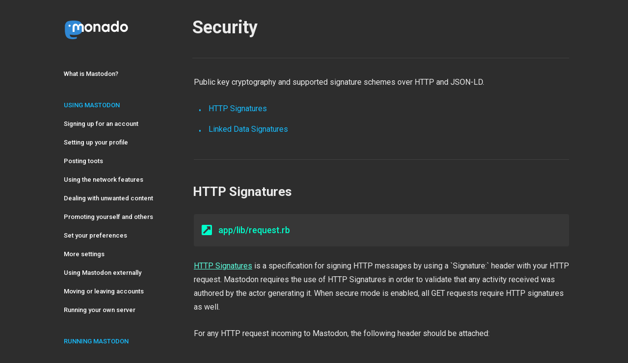

--- FILE ---
content_type: text/html; charset=utf-8
request_url: https://docs.mona.do/en/spec/security/
body_size: 5342
content:
<!doctype html><html lang=zh-cn><head><meta charset=utf-8><meta name=viewport content="width=device-width,initial-scale=1"><link rel="shortcut icon" type=image/png href=/favicon.ico><link rel=stylesheet href=https://docs.monado.ren/style.min.ac66b095598a93816a47e5ef5b071058047fa4bd8770cb4515ca10c1ad6f91c0.css><script src=https://docs.monado.ren/main.min.db37c27117ff8400e5e30549f6806d2bc825668b596d81316c6148417f59bc72.js async></script><title>Security - Mastodon文档 -Monado-</title><meta property="og:type" content="article"><meta property="og:url" content="https://docs.monado.ren/en/spec/security/"><meta name=description content="Public key cryptography and supported signature schemes over HTTP and JSON-LD."><meta property="og:description" content="Public key cryptography and supported signature schemes over HTTP and JSON-LD."><meta name=twitter:description content="Public key cryptography and supported signature schemes over HTTP and JSON-LD."><meta name=twitter:title content="Security"><meta name=twitter:site content="@joinmastodon"><link rel=canonical href=https://docs.monado.ren/en/spec/security/></head><body><div class="container sidebar-layout"><nav class=sidebar><a class=brand href=/><img class=link-logo src=/brand.svg alt=Mastodon></a><ul><li><a href=/en/>What is Mastodon?</a></li><li><span class=sub-title>Using Mastodon</span><ul class=sub-menu><li><a href=/en/user/signup/>Signing up for an account</a></li><li><a href=/en/user/profile/>Setting up your profile</a></li><li><a href=/en/user/posting/>Posting toots</a></li><li><a href=/en/user/network/>Using the network features</a></li><li><a href=/en/user/moderating/>Dealing with unwanted content</a></li><li><a href=/en/user/discoverability/>Promoting yourself and others</a></li><li><a href=/en/user/preferences/>Set your preferences</a></li><li><a href=/en/user/contacts/>More settings</a></li><li><a href=/en/user/external/>Using Mastodon externally</a></li><li><a href=/en/user/moving/>Moving or leaving accounts</a></li><li><a href=/en/user/run-your-own/>Running your own server</a></li></ul></li><li><span class=sub-title>Running Mastodon</span><ul class=sub-menu><li><a href=/en/admin/prerequisites/>Preparing your machine</a></li><li><a href=/en/admin/install/>Installing from source</a></li><li><a href=/en/admin/config/>Configuring your environment</a></li><li><a href=/en/admin/optional/>Installing optional features</a><ul class=sub-menu><li><a href=/en/admin/optional/elasticsearch/>Full-text search</a></li><li><a href=/en/admin/optional/tor/>Hidden services</a></li><li><a href=/en/admin/optional/sso/>Single Sign On</a></li></ul></li><li><a href=/en/admin/setup/>Setting up your new instance</a></li><li><a href=/en/admin/tootctl/>Using the admin CLI</a></li><li><a href=/en/admin/upgrading/>Upgrading to a new release</a></li><li><a href=/en/admin/backups/>Backing up your server</a></li><li><a href=/en/admin/migrating/>Migrating to a new machine</a></li><li><a href=/en/admin/scaling/>Scaling up your server</a></li><li><a href=/en/admin/moderation/>Moderation actions</a></li><li><a href=/en/admin/troubleshooting/>Troubleshooting errors</a><ul class=sub-menu><li><a href=/en/admin/troubleshooting/index-corruption/>Database index corruption</a></li></ul></li></ul></li><li><span class=sub-title>Developing Mastodon apps</span><ul class=sub-menu><li><a href=/en/client/intro/>Getting started with the API</a></li><li><a href=/en/client/public/>Playing with public data</a></li><li><a href=/en/client/token/>Obtaining client app access</a></li><li><a href=/en/client/authorized/>Logging in with an account</a></li><li><a href=/en/client/guidelines/>Guidelines and best practices</a></li><li><a href=/en/client/libraries/>Libraries and implementations</a></li></ul></li><li><span class=sub-title>Contributing to Mastodon</span><ul class=sub-menu><li><a href=/en/dev/overview/>Technical overview</a></li><li><a href=/en/dev/setup/>Setting up a dev environment</a></li><li><a href=/en/dev/code/>Code structure</a></li><li><a href=/en/dev/routes/>Routes</a></li><li><a href=/en/dev/disclosure/>Bug bounties and responsible disclosure</a></li></ul></li><li><span class=sub-title>Spec compliance</span><ul class=sub-menu><li><a href=/en/spec/activitypub/>ActivityPub</a></li><li><a href=/en/spec/webfinger/>WebFinger</a></li><li><a href=/en/spec/security/ class=active>Security</a></li><li><a href=/en/spec/microformats/>Microformats</a></li><li><a href=/en/spec/oauth/>OAuth</a></li><li><a href=/en/spec/bearcaps/>Bearcaps</a></li></ul></li><li><span class=sub-title>REST API</span><ul class=sub-menu><li><a href=/en/api/oauth-scopes/>OAuth Scopes</a></li><li><a href=/en/api/rate-limits/>Rate limits</a></li></ul></li><li><span class=sub-title>API Methods</span><ul class=sub-menu><li><a href=/en/methods/apps/>apps</a><ul class=sub-menu><li><a href=/en/methods/apps/oauth/>oauth</a></li></ul></li><li><a href=/en/methods/accounts/>accounts</a><ul class=sub-menu><li><a href=/en/methods/accounts/bookmarks/>bookmarks</a></li><li><a href=/en/methods/accounts/favourites/>favourites</a></li><li><a href=/en/methods/accounts/mutes/>mutes</a></li><li><a href=/en/methods/accounts/blocks/>blocks</a></li><li><a href=/en/methods/accounts/domain_blocks/>domain_blocks</a></li><li><a href=/en/methods/accounts/filters/>filters</a></li><li><a href=/en/methods/accounts/reports/>reports</a></li><li><a href=/en/methods/accounts/follow_requests/>follow_requests</a></li><li><a href=/en/methods/accounts/endorsements/>endorsements</a></li><li><a href=/en/methods/accounts/featured_tags/>featured_tags</a></li><li><a href=/en/methods/accounts/preferences/>preferences</a></li><li><a href=/en/methods/accounts/suggestions/>suggestions</a></li></ul></li><li><a href=/en/methods/statuses/>statuses</a><ul class=sub-menu><li><a href=/en/methods/statuses/media/>media</a></li><li><a href=/en/methods/statuses/polls/>polls</a></li><li><a href=/en/methods/statuses/scheduled_statuses/>scheduled_statuses</a></li></ul></li><li><a href=/en/methods/timelines/>timelines</a><ul class=sub-menu><li><a href=/en/methods/timelines/conversations/>conversations</a></li><li><a href=/en/methods/timelines/lists/>lists</a></li><li><a href=/en/methods/timelines/markers/>markers</a></li><li><a href=/en/methods/timelines/streaming/>streaming</a></li></ul></li><li><a href=/en/methods/notifications/>notifications</a><ul class=sub-menu><li><a href=/en/methods/notifications/push/>push</a></li></ul></li><li><a href=/en/methods/search/>search</a></li><li><a href=/en/methods/instance/>instance</a><ul class=sub-menu><li><a href=/en/methods/instance/trends/>trends</a></li><li><a href=/en/methods/instance/directory/>directory</a></li><li><a href=/en/methods/instance/custom_emojis/>custom_emojis</a></li></ul></li><li><a href=/en/methods/admin/>admin</a></li><li><a href=/en/methods/announcements/>announcements</a></li><li><a href=/en/methods/proofs/>proofs</a></li><li><a href=/en/methods/oembed/>oembed</a></li></ul></li><li><span class=sub-title>API Entities</span><ul class=sub-menu><li><a href=/en/entities/account/>Account</a></li><li><a href=/en/entities/activity/>Activity</a></li><li><a href=/en/entities/admin-account/>Admin::Account</a></li><li><a href=/en/entities/admin-report/>Admin::Report</a></li><li><a href=/en/entities/announcement/>Announcement</a></li><li><a href=/en/entities/announcementreaction/>AnnouncementReaction</a></li><li><a href=/en/entities/application/>Application</a></li><li><a href=/en/entities/attachment/>Attachment</a></li><li><a href=/en/entities/card/>Card</a></li><li><a href=/en/entities/context/>Context</a></li><li><a href=/en/entities/conversation/>Conversation</a></li><li><a href=/en/entities/emoji/>Emoji</a></li><li><a href=/en/entities/error/>Error</a></li><li><a href=/en/entities/featuredtag/>FeaturedTag</a></li><li><a href=/en/entities/field/>Field</a></li><li><a href=/en/entities/filter/>Filter</a></li><li><a href=/en/entities/history/>History</a></li><li><a href=/en/entities/identityproof/>IdentityProof</a></li><li><a href=/en/entities/instance/>Instance</a></li><li><a href=/en/entities/list/>List</a></li><li><a href=/en/entities/marker/>Marker</a></li><li><a href=/en/entities/mention/>Mention</a></li><li><a href=/en/entities/notification/>Notification</a></li><li><a href=/en/entities/poll/>Poll</a></li><li><a href=/en/entities/preferences/>Preferences</a></li><li><a href=/en/entities/pushsubscription/>PushSubscription</a></li><li><a href=/en/entities/relationship/>Relationship</a></li><li><a href=/en/entities/report/>Report</a></li><li><a href=/en/entities/results/>Results</a></li><li><a href=/en/entities/scheduledstatus/>ScheduledStatus</a></li><li><a href=/en/entities/source/>Source</a></li><li><a href=/en/entities/status/>Status</a></li><li><a href=/en/entities/tag/>Tag</a></li><li><a href=/en/entities/token/>Token</a></li></ul></li></ul></nav><main><h1>Security</h1><p>Public key cryptography and supported signature schemes over HTTP and JSON-LD.</p><aside><nav id=TableOfContents><ul><li><ul><li><a href=#http>HTTP Signatures</a></li><li><a href=#ld>Linked Data Signatures</a></li></ul></li></ul></nav></aside><div class=e-content><h2 id=http>HTTP Signatures</h2><a href=https://github.com/tootsuite/mastodon/blob/master/app/lib/request.rb class=page-ref><div class=page-ref-icon><i class="fa fa-external-link-square-alt"></i></div>app/lib/request.rb</a><p><a href=https://w3c-dvcg.github.io/http-signatures/>HTTP Signatures</a> is a specification for signing HTTP messages by using a `Signature:` header with your HTTP request. Mastodon requires the use of HTTP Signatures in order to validate that any activity received was authored by the actor generating it. When secure mode is enabled, all GET requests require HTTP signatures as well.</p><p>For any HTTP request incoming to Mastodon, the following header should be attached:</p><div class=highlight><pre style=color:#f8f8f2;background-color:#282a36;-moz-tab-size:4;-o-tab-size:4;tab-size:4><code class=language-http data-lang=http>Signature: keyId=&#34;https://my-example.com/actor#main-key&#34;,headers=&#34;(request-target) host date&#34;,signature=&#34;Y2FiYW...IxNGRiZDk4ZA==&#34;
</code></pre></div><p>The three parts of the <code>Signature:</code> header can be broken down like so:</p><div class=highlight><pre style=color:#f8f8f2;background-color:#282a36;-moz-tab-size:4;-o-tab-size:4;tab-size:4><code class=language-http data-lang=http>Signature:
  keyId=&#34;https://my-example.com/actor#main-key&#34;,
  headers=&#34;(request-target) host date&#34;,
  signature=&#34;Y2FiYW...IxNGRiZDk4ZA==&#34;
</code></pre></div><p>The <code>keyId</code> should correspond to the actor and the key being used to generate the <code>signature</code>, whose value is equal to all parameters in <code>headers</code> concatenated together and signed by the key, then Base64-encoded. See <a href=/en/spec/activitypub/#public-key>ActivityPub > Public key</a> for more information on actor keys. An example key looks like this:</p><div class=highlight><pre style=color:#f8f8f2;background-color:#282a36;-moz-tab-size:4;-o-tab-size:4;tab-size:4><code class=language-javascript data-lang=javascript><span style=color:#f1fa8c>&#34;publicKey&#34;</span><span style=color:#ff79c6>:</span> {
    <span style=color:#f1fa8c>&#34;id&#34;</span><span style=color:#ff79c6>:</span> <span style=color:#f1fa8c>&#34;https://my-example.com/actor#main-key&#34;</span>,
    <span style=color:#f1fa8c>&#34;owner&#34;</span><span style=color:#ff79c6>:</span> <span style=color:#f1fa8c>&#34;https://my-example.com/actor&#34;</span>,
    <span style=color:#f1fa8c>&#34;publicKeyPem&#34;</span><span style=color:#ff79c6>:</span> <span style=color:#f1fa8c>&#34;-----BEGIN PUBLIC KEY-----\nMIIBIjANBgkqhkiG9w0BAQEFAAOCAQ8AMIIBCgKCAQEAvXc4vkECU2/CeuSo1wtn\nFoim94Ne1jBMYxTZ9wm2YTdJq1oiZKif06I2fOqDzY/4q/S9uccrE9Bkajv1dnkO\nVm31QjWlhVpSKynVxEWjVBO5Ienue8gND0xvHIuXf87o61poqjEoepvsQFElA5ym\novljWGSA/jpj7ozygUZhCXtaS2W5AD5tnBQUpcO0lhItYPYTjnmzcc4y2NbJV8hz\n2s2G8qKv8fyimE23gY1XrPJg+cRF+g4PqFXujjlJ7MihD9oqtLGxbu7o1cifTn3x\nBfIdPythWu5b4cujNsB3m3awJjVmx+MHQ9SugkSIYXV0Ina77cTNS0M2PYiH1PFR\nTwIDAQAB\n-----END PUBLIC KEY-----\n&#34;</span>
 },
</code></pre></div><p>See also: <a href=https://blog.joinmastodon.org/2018/07/how-to-make-friends-and-verify-requests/>https://blog.joinmastodon.org/2018/07/how-to-make-friends-and-verify-requests/</a></p><h3 id=http-sign>Creating HTTP signatures</h3><p>To create an HTTP signature, you will have to define which headers are being hashed and signed. For example, consider the following request being sent out:</p><div class=highlight><pre style=color:#f8f8f2;background-color:#282a36;-moz-tab-size:4;-o-tab-size:4;tab-size:4><code class=language-http data-lang=http><span style=color:#50fa7b>GET</span> /users/username/inbox <span style=color:#ff79c6>HTTP</span><span style=color:#ff79c6>/</span><span style=color:#bd93f9>1.1</span>
Host<span style=color:#ff79c6>:</span> mastodon.example
Date<span style=color:#ff79c6>:</span> 18 Dec 2019 10:08:46 GMT
Accept<span style=color:#ff79c6>:</span> application/activity+json
</code></pre></div><p>The signature string is constructed using the values of the HTTP headers defined in <code>headers</code>, joined by newlines. Typically, you will want to include the request target, as well as the host and the date. Mastodon assumes <code>Date:</code> header if none are provided. For the above request, to generate a <code>Signature:</code> with <code>headers="(request-target) host date"</code> we would generate the following string:</p><div class=highlight><pre style=color:#f8f8f2;background-color:#282a36;-moz-tab-size:4;-o-tab-size:4;tab-size:4><code class=language-text data-lang=text>(request-target): get /users/username/inbox
host: mastodon.example
date: 18 Dec 2019 10:08:46 GMT
</code></pre></div><p>Note that we don't care about the <code>Accept:</code> header because we won't be specifying it in <code>headers</code>.</p><p>The signature string is then hashed with SHA256 and signed with the actor's public key. The resulting value is attached as <code>signature</code> within the Signature: header. The final request looks like this:</p><div class=highlight><pre style=color:#f8f8f2;background-color:#282a36;-moz-tab-size:4;-o-tab-size:4;tab-size:4><code class=language-http data-lang=http><span style=color:#50fa7b>GET</span> /users/username/inbox <span style=color:#ff79c6>HTTP</span><span style=color:#ff79c6>/</span><span style=color:#bd93f9>1.1</span>
Host<span style=color:#ff79c6>:</span> mastodon.example
Date<span style=color:#ff79c6>:</span> 18 Dec 2019 10:08:46 GMT
Accept<span style=color:#ff79c6>:</span> application/activity+json
Signature<span style=color:#ff79c6>:</span> keyId=&#34;https://my-example.com/actor#main-key&#34;,headers=&#34;(request-target) host date&#34;,signature=&#34;Y2FiYW...IxNGRiZDk4ZA==&#34;
</code></pre></div><p>This request is functionally equivalent to saying that <code>https://my-example.com/actor</code> is requesting <code>https://mastodon.example/users/username/inbox</code> and is proving that they sent this request by signing <code>(request-target)</code>, <code>Host:</code>, and <code>Date:</code> with their public key linked at <code>keyId</code>, resulting in the provided <code>signature</code>.</p><h3 id=http-verify>Verifying HTTP signatures</h3><a href=https://github.com/tootsuite/mastodon/blob/master/app/controllers/concerns/signature_verification.rb class=page-ref><div class=page-ref-icon><i class="fa fa-external-link-square-alt"></i></div>app/controllers/concerns/signature_verification.rb</a><p>Consider the following request:</p><div class=highlight><pre style=color:#f8f8f2;background-color:#282a36;-moz-tab-size:4;-o-tab-size:4;tab-size:4><code class=language-http data-lang=http><span style=color:#50fa7b>GET</span> /users/username/inbox <span style=color:#ff79c6>HTTP</span><span style=color:#ff79c6>/</span><span style=color:#bd93f9>1.1</span>
Host<span style=color:#ff79c6>:</span> mastodon.example
Date<span style=color:#ff79c6>:</span> 18 Dec 2019 10:08:46 GMT
Accept<span style=color:#ff79c6>:</span> application/activity+json
Signature<span style=color:#ff79c6>:</span> keyId=&#34;https://my-example.com/actor#main-key&#34;,headers=&#34;(request-target) host date&#34;,signature=&#34;Y2FiYW...IxNGRiZDk4ZA==&#34;
</code></pre></div><p>Mastodon verifies the signature using the following algorithm:</p><ul><li>Split <code>Signature:</code> into its separate parameters.</li><li>Construct the signature string from the value of <code>headers</code>.</li><li>Fetch the <code>keyId</code> and resolve to an actor's <code>publicKey</code>.</li><li>SHA256 hash the signature string and compare to the Base64-decoded <code>signature</code> as decrypted by <code>publicKey[publicKeyPem]</code>.</li><li>Use the Date: header to check that the signed request was made within the past 12 hours.</li></ul><h2 id=ld>Linked Data Signatures</h2><a href=https://github.com/tootsuite/mastodon/blob/master/app/lib/activitypub/linked_data_signature.rb class=page-ref><div class=page-ref-icon><i class="fa fa-external-link-square-alt"></i></div>app/lib/activitypub/linked_data_signature.rb</a><p><a href=https://w3c-dvcg.github.io/ld-signatures/>Linked Data Signatures 1.0</a> is a specification for attaching cryptographic signatures to JSON-LD documents. LD Signatures are not used widely within Mastodon, but they are used in the following situations:</p><ul><li>When running a <a href=/en/admin/tootctl/#tootctl-self-destruct>self-destruct</a> sequence to send Delete activities to all known peers, the payload will use LD Signatures because HTTP Signatures will not be available. Receiving servers will process the signature by validating it against the locally cached actor key, since the HTTP server will no longer be hosting old actor information.</li><li>When accepting activities from a relay. Public activities can optionally be sent to a relay with LD Signatures, and any server subscribing to a relay does not have to manually refetch the activity from the origin. This prevents having potentially infinite servers attempt to load the status from your instance.</li></ul><h3 id=ld-sign>Creating LD signatures</h3><p>To create a signature, Mastodon uses the keypair attached to an actor at <code>https://mastodon.example/users/username#main-key</code>. It then creates an SHA256 hash of the document, signs it with the keypair, and Base64-strict-encodes the resulting output to derive a <code>signatureValue</code>. The following hash is merged into the JSON-LD document:</p><div class=highlight><pre style=color:#f8f8f2;background-color:#282a36;-moz-tab-size:4;-o-tab-size:4;tab-size:4><code class=language-javascript data-lang=javascript><span style=color:#f1fa8c>&#34;signature&#34;</span><span style=color:#ff79c6>:</span> {
    <span style=color:#f1fa8c>&#34;type&#34;</span><span style=color:#ff79c6>:</span> <span style=color:#f1fa8c>&#34;RsaSignature2017&#34;</span>,
    <span style=color:#f1fa8c>&#34;creator&#34;</span><span style=color:#ff79c6>:</span> <span style=color:#f1fa8c>&#34;https://mastodon.example/users/username#main-key&#34;</span>,
    <span style=color:#f1fa8c>&#34;created&#34;</span><span style=color:#ff79c6>:</span> <span style=color:#f1fa8c>&#34;2019-12-08T03:48:33.901Z&#34;</span>,
    <span style=color:#f1fa8c>&#34;signatureValue&#34;</span><span style=color:#ff79c6>:</span> <span style=color:#f1fa8c>&#34;s69F3mfddd99dGjmvjdjjs81e12jn121Gkm1&#34;</span>
}
</code></pre></div><div class="hint hint-warning"><div class=hint-icon><i class="fa fa-exclamation-circle"></i></div>Mastodon's current implementation of LD Signatures is somewhat outdated due to a change in the JSON-LD @context between the drafting stage and finalization stage of the specification. Mastodon expects a <code>type</code> of <code>RsaSignature2017</code> while the current specification instead defines <code>RsaSignature2018</code> via the namespace <code>https://w3id.org/security/v2</code>.</div><h3 id=ld-verify>Verifying LD signatures</h3><p>To verify a signature, Mastodon uses the following algorithm:</p><ul><li>Make sure that a <code>signature</code> exists and is a hash.</li><li>Make sure that <code>signature[type]</code> is <code>RsaSignature2017</code>.</li><li>Fetch the <code>signature[creator]</code> URI. Make sure the creator exists.</li><li>Strip <code>type</code>, <code>id</code>, and <code>signatureValue</code> from the <code>signature</code>, leaving only <code>signature[creator]</code> and <code>signature[created]</code>.</li><li>Base64-decode the <code>signatureValue</code> and verify it against the public key in <code>signature[creator]</code>.</li></ul><p style=color:#687590>Last updated December 27, 2020 · <a href=https://github.com/chasedream1129/mastodon-docs/tree/master/content/en/spec/security.md style=color:#687590>Improve this page</a></p></div></main></div></body></html>

--- FILE ---
content_type: image/svg+xml
request_url: https://docs.mona.do/brand.svg
body_size: 682
content:
<svg xmlns="http://www.w3.org/2000/svg" viewBox="0 0 570.7 140.7"><path d="M173.4,84.3c-1.9,9.9-17.3,20.8-34.9,22.9c-9.2,1.1-18.2,2.1-27.9,1.7c-15.8-0.7-28.2-3.8-28.2-3.8
	c0,1.5,0.1,3,0.3,4.4c2.1,15.6,15.4,16.5,28.1,16.9c12.8,0.4,24.2-3.2,24.2-3.2l0.5,11.6c0,0-9,4.8-24.9,5.7
	c-8.8,0.5-19.7-0.2-32.4-3.6c-27.6-7.2-32.3-36.7-33.1-66.5C44.9,61.5,45,53.2,45,46.2C45,15.7,65,6.7,65,6.7
	C75.1,2.1,92.4,0.1,110.4,0h0.4c18,0.1,35.3,2.1,45.4,6.7c0,0,20,8.9,20,39.5C176.2,46.2,176.5,68.7,173.4,84.3" fill="#3088d4"></path><path d="M72.7,38.8c0-4.4,3.6-8,8-8c4.4,0,8,3.6,8,8s-3.6,8-8,8C76.3,46.8,72.7,43.2,72.7,38.8 M188.1,48.6v37h-14.6
	v-36c0-7.6-3.2-11.4-9.5-11.4c-7,0-10.6,4.6-10.6,13.6v19.6h-14.6V51.8c0-9-3.5-13.6-10.6-13.6c-6.4,0-9.5,3.8-9.5,11.4v35.9H104
	v-37c0-7.6,1.9-13.6,5.8-18c4-4.4,9.2-6.7,15.7-6.7c7.5,0,13.2,2.9,16.9,8.6l3.6,6.1l3.6-6.1c3.8-5.8,9.4-8.6,16.9-8.6
	c6.5,0,11.7,2.3,15.7,6.7C186.2,35,188.1,41,188.1,48.6 M364.2,68c3-3.2,4.5-7.2,4.5-12.1s-1.5-8.9-4.5-11.9
	c-2.9-3.2-6.6-4.7-11.1-4.7s-8.2,1.5-11.1,4.7c-2.9,3.1-4.4,7.1-4.4,11.9s1.5,8.9,4.4,12.1c2.9,3.1,6.6,4.6,11.1,4.6
	S361.3,71,364.2,68 M368.7,26.3h14.4v59.1h-14.4v-7c-4.4,5.8-10.4,8.6-18.2,8.6c-7.5,0-13.9-3-19.2-9c-5.3-6-7.9-13.5-7.9-22.2
	c0-8.6,2.7-16.1,7.9-22.1c5.4-6,11.8-9.1,19.2-9.1c7.8,0,13.9,2.8,18.2,8.6C368.7,33.3,368.7,26.3,368.7,26.3z M234.4,66.6
	c2.9-3.1,4.4-7,4.4-11.7s-1.5-8.6-4.4-11.7s-6.5-4.6-10.9-4.6s-7.9,1.5-10.9,4.6c-2.8,3.2-4.3,7.1-4.3,11.7s1.5,8.5,4.3,11.7
	c2.9,3.1,6.5,4.6,10.9,4.6S231.5,69.7,234.4,66.6 M202.5,77.1c-5.7-6-8.5-13.4-8.5-22.2s2.8-16.1,8.5-22.1s12.8-9.1,21-9.1
	c8.3,0,15.3,3.1,21,9.1s8.6,13.5,8.6,22.1c0,8.8-2.9,16.2-8.6,22.2c-5.7,6-12.6,9-21,9C215.2,86.1,208.2,83.1,202.5,77.1
	 M433.5,66.9c2.9-3.2,4.4-7.2,4.4-12.1c0-4.8-1.5-8.9-4.4-11.9c-2.9-3.2-6.6-4.7-11.1-4.7s-8.2,1.5-11.2,4.7
	c-2.9,3.1-4.4,7.1-4.4,11.9s1.5,8.9,4.4,12.1c3,3.1,6.8,4.6,11.2,4.6C426.9,71.5,430.6,70,433.5,66.9 M437.9,1.7h14.4v82.8h-14.4v-7
	c-4.3,5.8-10.3,8.6-18.1,8.6c-7.5,0-14-3-19.4-9c-5.3-6-7.9-13.5-7.9-22.2c0-8.6,2.7-16.1,7.9-22.1c5.4-6,11.9-9.1,19.4-9.1
	c7.8,0,13.9,2.8,18.1,8.6C437.9,32.3,437.9,1.7,437.9,1.7z M503,66.6c2.9-3.1,4.4-7,4.4-11.7s-1.5-8.6-4.4-11.7s-6.5-4.6-10.9-4.6
	s-7.9,1.5-10.9,4.6c-2.8,3.2-4.3,7.1-4.3,11.7s1.5,8.5,4.3,11.7c2.9,3.1,6.5,4.6,10.9,4.6S500.1,69.7,503,66.6 M471.1,77.1
	c-5.7-6-8.5-13.4-8.5-22.2s2.8-16.1,8.5-22.1s12.8-9.1,21-9.1c8.3,0,15.3,3.1,21,9.1c5.7,6,8.6,13.5,8.6,22.1
	c0,8.8-2.9,16.2-8.6,22.2c-5.7,6-12.6,9-21,9C483.8,86.1,476.8,83.1,471.1,77.1 M313.6,48.1v36.3h-14.4V50c0-3.9-1-6.9-3-9.1
	c-1.9-2-4.6-3.1-8.1-3.1c-8.2,0-12.3,4.8-12.3,14.7v31.9h-14.4V25.3h14.4v6.6c3.5-5.6,9-8.3,16.7-8.3c6.2,0,11.2,2.1,15.1,6.5
	C311.6,34.5,313.6,40.4,313.6,48.1" fill="#fff"></path></svg>


--- FILE ---
content_type: application/javascript
request_url: https://docs.monado.ren/main.min.db37c27117ff8400e5e30549f6806d2bc825668b596d81316c6148417f59bc72.js
body_size: -107
content:
(function(){'use strict';const onLoaded=()=>{};if(['interactive','complete'].indexOf(document.readyState)!==-1){onLoaded();}else{document.addEventListener('DOMContentLoaded',onLoaded);}})();